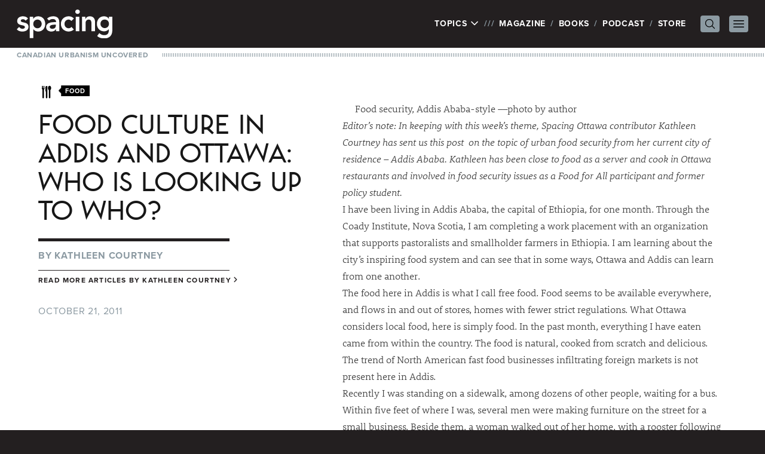

--- FILE ---
content_type: text/html; charset=UTF-8
request_url: https://spacing.ca/ottawa/2011/10/21/food-culture-in-addis-and-ottawa-who-is-looking-up-to-who/
body_size: 52245
content:
<!doctype html>
<html lang="en-US">
<head>
	<!-- Google tag (gtag.js) -->
	<script async src="https://www.googletagmanager.com/gtag/js?id=G-JXNDD538Y9"></script>
	<script>
		window.dataLayer = window.dataLayer || [];
		function gtag(){dataLayer.push(arguments);}
		gtag('js', new Date());

		gtag('config', 'G-JXNDD538Y9');
	</script>

	<link rel="stylesheet" href="https://use.typekit.net/idh2gnj.css">
	<meta charset="UTF-8">
	<meta name="viewport" content="width=device-width, initial-scale=1">
	<link rel="profile" href="https://gmpg.org/xfn/11">
	<title>Food culture in Addis and Ottawa: Who is looking up to who? - Spacing Ottawa | Spacing Ottawa</title>

	<meta name='robots' content='index, follow, max-image-preview:large, max-snippet:-1, max-video-preview:-1' />
	<style>img:is([sizes="auto" i], [sizes^="auto," i]) { contain-intrinsic-size: 3000px 1500px }</style>
	
	<!-- This site is optimized with the Yoast SEO plugin v26.5 - https://yoast.com/wordpress/plugins/seo/ -->
	<title>Food culture in Addis and Ottawa: Who is looking up to who? - Spacing Ottawa</title>
	<link rel="canonical" href="https://spacing.ca/ottawa/2011/10/21/food-culture-in-addis-and-ottawa-who-is-looking-up-to-who/" />
	<meta property="og:locale" content="en_US" />
	<meta property="og:type" content="article" />
	<meta property="og:title" content="Food culture in Addis and Ottawa: Who is looking up to who? - Spacing Ottawa" />
	<meta property="og:description" content="Editor&#8217;s note: In keeping with this week&#8217;s theme, Spacing Ottawa contributor Kathleen Courtney has sent us this post  on the topic of urban food security from her current city of residence – Addis Ababa. Kathleen has been close to food as a server and cook in Ottawa restaurants and involved in food security issues asContinue reading &quot;Food culture in Addis and Ottawa: Who is looking up to who?&quot;" />
	<meta property="og:url" content="https://spacing.ca/ottawa/2011/10/21/food-culture-in-addis-and-ottawa-who-is-looking-up-to-who/" />
	<meta property="og:site_name" content="Spacing Ottawa" />
	<meta property="article:published_time" content="2011-10-21T13:26:10+00:00" />
	<meta property="article:modified_time" content="2011-10-21T13:30:24+00:00" />
	<meta property="og:image" content="http://farm7.static.flickr.com/6217/6266506038_c9405f6b5c_z.jpg" />
	<meta name="author" content="Kathleen Courtney" />
	<meta name="twitter:card" content="summary_large_image" />
	<meta name="twitter:creator" content="@Spacing" />
	<meta name="twitter:site" content="@Spacing" />
	<meta name="twitter:label1" content="Written by" />
	<meta name="twitter:data1" content="Kathleen Courtney" />
	<meta name="twitter:label2" content="Est. reading time" />
	<meta name="twitter:data2" content="4 minutes" />
	<script type="application/ld+json" class="yoast-schema-graph">{"@context":"https://schema.org","@graph":[{"@type":"WebPage","@id":"https://spacing.ca/ottawa/2011/10/21/food-culture-in-addis-and-ottawa-who-is-looking-up-to-who/","url":"https://spacing.ca/ottawa/2011/10/21/food-culture-in-addis-and-ottawa-who-is-looking-up-to-who/","name":"Food culture in Addis and Ottawa: Who is looking up to who? - Spacing Ottawa","isPartOf":{"@id":"https://spacing.ca/ottawa/#website"},"primaryImageOfPage":{"@id":"https://spacing.ca/ottawa/2011/10/21/food-culture-in-addis-and-ottawa-who-is-looking-up-to-who/#primaryimage"},"image":{"@id":"https://spacing.ca/ottawa/2011/10/21/food-culture-in-addis-and-ottawa-who-is-looking-up-to-who/#primaryimage"},"thumbnailUrl":"http://farm7.static.flickr.com/6217/6266506038_c9405f6b5c_z.jpg","datePublished":"2011-10-21T13:26:10+00:00","dateModified":"2011-10-21T13:30:24+00:00","author":{"@id":"https://spacing.ca/ottawa/#/schema/person/6afab6cb7eb85b912758ec292d2e94ad"},"breadcrumb":{"@id":"https://spacing.ca/ottawa/2011/10/21/food-culture-in-addis-and-ottawa-who-is-looking-up-to-who/#breadcrumb"},"inLanguage":"en-US","potentialAction":[{"@type":"ReadAction","target":["https://spacing.ca/ottawa/2011/10/21/food-culture-in-addis-and-ottawa-who-is-looking-up-to-who/"]}]},{"@type":"ImageObject","inLanguage":"en-US","@id":"https://spacing.ca/ottawa/2011/10/21/food-culture-in-addis-and-ottawa-who-is-looking-up-to-who/#primaryimage","url":"http://farm7.static.flickr.com/6217/6266506038_c9405f6b5c_z.jpg","contentUrl":"http://farm7.static.flickr.com/6217/6266506038_c9405f6b5c_z.jpg"},{"@type":"BreadcrumbList","@id":"https://spacing.ca/ottawa/2011/10/21/food-culture-in-addis-and-ottawa-who-is-looking-up-to-who/#breadcrumb","itemListElement":[{"@type":"ListItem","position":1,"name":"Home","item":"https://spacing.ca/ottawa/"},{"@type":"ListItem","position":2,"name":"Food culture in Addis and Ottawa: Who is looking up to who?"}]},{"@type":"WebSite","@id":"https://spacing.ca/ottawa/#website","url":"https://spacing.ca/ottawa/","name":"Spacing Ottawa","description":"Canadian Urbanism Uncovered  |  Ottawa Architecture, Urban Design, Public Transit, City Hall, Parks, Walking, Bikes, Streetscape, History, Waterfront, Maps, Public Spaces","potentialAction":[{"@type":"SearchAction","target":{"@type":"EntryPoint","urlTemplate":"https://spacing.ca/ottawa/?s={search_term_string}"},"query-input":{"@type":"PropertyValueSpecification","valueRequired":true,"valueName":"search_term_string"}}],"inLanguage":"en-US"},{"@type":"Person","@id":"https://spacing.ca/ottawa/#/schema/person/6afab6cb7eb85b912758ec292d2e94ad","name":"Kathleen Courtney","image":{"@type":"ImageObject","inLanguage":"en-US","@id":"https://spacing.ca/ottawa/#/schema/person/image/","url":"https://secure.gravatar.com/avatar/ec73ae7edf0a16c3cc6ce58080747706?s=96&d=identicon&r=g","contentUrl":"https://secure.gravatar.com/avatar/ec73ae7edf0a16c3cc6ce58080747706?s=96&d=identicon&r=g","caption":"Kathleen Courtney"},"description":"Kathleen has been close to food as a server and cook in Ottawa restaurants and involved in food security issues as a Food for All participant and former policy student. Currently living in Ethiopia, she works with famine-affected pastoralists.","url":"https://spacing.ca/ottawa/author/kcourtney/"}]}</script>
	<!-- / Yoast SEO plugin. -->


<link rel="alternate" type="application/rss+xml" title="Spacing Ottawa &raquo; Feed" href="https://spacing.ca/ottawa/feed/" />
<link rel="alternate" type="application/rss+xml" title="Spacing Ottawa &raquo; Comments Feed" href="https://spacing.ca/ottawa/comments/feed/" />
<script id="wpp-js" src="https://spacing.ca/ottawa/wp-content/plugins/wordpress-popular-posts/assets/js/wpp.min.js?ver=7.3.6" data-sampling="0" data-sampling-rate="100" data-api-url="https://spacing.ca/ottawa/wp-json/wordpress-popular-posts" data-post-id="6987" data-token="2b8cc271b9" data-lang="0" data-debug="0"></script>
<script>
window._wpemojiSettings = {"baseUrl":"https:\/\/s.w.org\/images\/core\/emoji\/15.0.3\/72x72\/","ext":".png","svgUrl":"https:\/\/s.w.org\/images\/core\/emoji\/15.0.3\/svg\/","svgExt":".svg","source":{"concatemoji":"https:\/\/spacing.ca\/ottawa\/wp-includes\/js\/wp-emoji-release.min.js?ver=6.7.4"}};
/*! This file is auto-generated */
!function(i,n){var o,s,e;function c(e){try{var t={supportTests:e,timestamp:(new Date).valueOf()};sessionStorage.setItem(o,JSON.stringify(t))}catch(e){}}function p(e,t,n){e.clearRect(0,0,e.canvas.width,e.canvas.height),e.fillText(t,0,0);var t=new Uint32Array(e.getImageData(0,0,e.canvas.width,e.canvas.height).data),r=(e.clearRect(0,0,e.canvas.width,e.canvas.height),e.fillText(n,0,0),new Uint32Array(e.getImageData(0,0,e.canvas.width,e.canvas.height).data));return t.every(function(e,t){return e===r[t]})}function u(e,t,n){switch(t){case"flag":return n(e,"\ud83c\udff3\ufe0f\u200d\u26a7\ufe0f","\ud83c\udff3\ufe0f\u200b\u26a7\ufe0f")?!1:!n(e,"\ud83c\uddfa\ud83c\uddf3","\ud83c\uddfa\u200b\ud83c\uddf3")&&!n(e,"\ud83c\udff4\udb40\udc67\udb40\udc62\udb40\udc65\udb40\udc6e\udb40\udc67\udb40\udc7f","\ud83c\udff4\u200b\udb40\udc67\u200b\udb40\udc62\u200b\udb40\udc65\u200b\udb40\udc6e\u200b\udb40\udc67\u200b\udb40\udc7f");case"emoji":return!n(e,"\ud83d\udc26\u200d\u2b1b","\ud83d\udc26\u200b\u2b1b")}return!1}function f(e,t,n){var r="undefined"!=typeof WorkerGlobalScope&&self instanceof WorkerGlobalScope?new OffscreenCanvas(300,150):i.createElement("canvas"),a=r.getContext("2d",{willReadFrequently:!0}),o=(a.textBaseline="top",a.font="600 32px Arial",{});return e.forEach(function(e){o[e]=t(a,e,n)}),o}function t(e){var t=i.createElement("script");t.src=e,t.defer=!0,i.head.appendChild(t)}"undefined"!=typeof Promise&&(o="wpEmojiSettingsSupports",s=["flag","emoji"],n.supports={everything:!0,everythingExceptFlag:!0},e=new Promise(function(e){i.addEventListener("DOMContentLoaded",e,{once:!0})}),new Promise(function(t){var n=function(){try{var e=JSON.parse(sessionStorage.getItem(o));if("object"==typeof e&&"number"==typeof e.timestamp&&(new Date).valueOf()<e.timestamp+604800&&"object"==typeof e.supportTests)return e.supportTests}catch(e){}return null}();if(!n){if("undefined"!=typeof Worker&&"undefined"!=typeof OffscreenCanvas&&"undefined"!=typeof URL&&URL.createObjectURL&&"undefined"!=typeof Blob)try{var e="postMessage("+f.toString()+"("+[JSON.stringify(s),u.toString(),p.toString()].join(",")+"));",r=new Blob([e],{type:"text/javascript"}),a=new Worker(URL.createObjectURL(r),{name:"wpTestEmojiSupports"});return void(a.onmessage=function(e){c(n=e.data),a.terminate(),t(n)})}catch(e){}c(n=f(s,u,p))}t(n)}).then(function(e){for(var t in e)n.supports[t]=e[t],n.supports.everything=n.supports.everything&&n.supports[t],"flag"!==t&&(n.supports.everythingExceptFlag=n.supports.everythingExceptFlag&&n.supports[t]);n.supports.everythingExceptFlag=n.supports.everythingExceptFlag&&!n.supports.flag,n.DOMReady=!1,n.readyCallback=function(){n.DOMReady=!0}}).then(function(){return e}).then(function(){var e;n.supports.everything||(n.readyCallback(),(e=n.source||{}).concatemoji?t(e.concatemoji):e.wpemoji&&e.twemoji&&(t(e.twemoji),t(e.wpemoji)))}))}((window,document),window._wpemojiSettings);
</script>
<style id='wp-emoji-styles-inline-css'>

	img.wp-smiley, img.emoji {
		display: inline !important;
		border: none !important;
		box-shadow: none !important;
		height: 1em !important;
		width: 1em !important;
		margin: 0 0.07em !important;
		vertical-align: -0.1em !important;
		background: none !important;
		padding: 0 !important;
	}
</style>
<link rel='stylesheet' id='wp-block-library-css' href='https://spacing.ca/ottawa/wp-includes/css/dist/block-library/style.min.css?ver=6.7.4' media='all' />
<style id='global-styles-inline-css'>
:root{--wp--preset--aspect-ratio--square: 1;--wp--preset--aspect-ratio--4-3: 4/3;--wp--preset--aspect-ratio--3-4: 3/4;--wp--preset--aspect-ratio--3-2: 3/2;--wp--preset--aspect-ratio--2-3: 2/3;--wp--preset--aspect-ratio--16-9: 16/9;--wp--preset--aspect-ratio--9-16: 9/16;--wp--preset--color--black: #000000;--wp--preset--color--cyan-bluish-gray: #abb8c3;--wp--preset--color--white: #ffffff;--wp--preset--color--pale-pink: #f78da7;--wp--preset--color--vivid-red: #cf2e2e;--wp--preset--color--luminous-vivid-orange: #ff6900;--wp--preset--color--luminous-vivid-amber: #fcb900;--wp--preset--color--light-green-cyan: #7bdcb5;--wp--preset--color--vivid-green-cyan: #00d084;--wp--preset--color--pale-cyan-blue: #8ed1fc;--wp--preset--color--vivid-cyan-blue: #0693e3;--wp--preset--color--vivid-purple: #9b51e0;--wp--preset--color--background: #ffffff;--wp--preset--color--foreground: #231f20;--wp--preset--color--primary: #b91c1c;--wp--preset--color--secondary: #15803d;--wp--preset--color--tertiary: #0369a1;--wp--preset--gradient--vivid-cyan-blue-to-vivid-purple: linear-gradient(135deg,rgba(6,147,227,1) 0%,rgb(155,81,224) 100%);--wp--preset--gradient--light-green-cyan-to-vivid-green-cyan: linear-gradient(135deg,rgb(122,220,180) 0%,rgb(0,208,130) 100%);--wp--preset--gradient--luminous-vivid-amber-to-luminous-vivid-orange: linear-gradient(135deg,rgba(252,185,0,1) 0%,rgba(255,105,0,1) 100%);--wp--preset--gradient--luminous-vivid-orange-to-vivid-red: linear-gradient(135deg,rgba(255,105,0,1) 0%,rgb(207,46,46) 100%);--wp--preset--gradient--very-light-gray-to-cyan-bluish-gray: linear-gradient(135deg,rgb(238,238,238) 0%,rgb(169,184,195) 100%);--wp--preset--gradient--cool-to-warm-spectrum: linear-gradient(135deg,rgb(74,234,220) 0%,rgb(151,120,209) 20%,rgb(207,42,186) 40%,rgb(238,44,130) 60%,rgb(251,105,98) 80%,rgb(254,248,76) 100%);--wp--preset--gradient--blush-light-purple: linear-gradient(135deg,rgb(255,206,236) 0%,rgb(152,150,240) 100%);--wp--preset--gradient--blush-bordeaux: linear-gradient(135deg,rgb(254,205,165) 0%,rgb(254,45,45) 50%,rgb(107,0,62) 100%);--wp--preset--gradient--luminous-dusk: linear-gradient(135deg,rgb(255,203,112) 0%,rgb(199,81,192) 50%,rgb(65,88,208) 100%);--wp--preset--gradient--pale-ocean: linear-gradient(135deg,rgb(255,245,203) 0%,rgb(182,227,212) 50%,rgb(51,167,181) 100%);--wp--preset--gradient--electric-grass: linear-gradient(135deg,rgb(202,248,128) 0%,rgb(113,206,126) 100%);--wp--preset--gradient--midnight: linear-gradient(135deg,rgb(2,3,129) 0%,rgb(40,116,252) 100%);--wp--preset--font-size--small: 13px;--wp--preset--font-size--medium: 20px;--wp--preset--font-size--large: 36px;--wp--preset--font-size--x-large: 42px;--wp--preset--spacing--20: 0.44rem;--wp--preset--spacing--30: 0.67rem;--wp--preset--spacing--40: 1rem;--wp--preset--spacing--50: 1.5rem;--wp--preset--spacing--60: 2.25rem;--wp--preset--spacing--70: 3.38rem;--wp--preset--spacing--80: 5.06rem;--wp--preset--shadow--natural: 6px 6px 9px rgba(0, 0, 0, 0.2);--wp--preset--shadow--deep: 12px 12px 50px rgba(0, 0, 0, 0.4);--wp--preset--shadow--sharp: 6px 6px 0px rgba(0, 0, 0, 0.2);--wp--preset--shadow--outlined: 6px 6px 0px -3px rgba(255, 255, 255, 1), 6px 6px rgba(0, 0, 0, 1);--wp--preset--shadow--crisp: 6px 6px 0px rgba(0, 0, 0, 1);}:root { --wp--style--global--content-size: 40rem;--wp--style--global--wide-size: 60rem; }:where(body) { margin: 0; }.wp-site-blocks > .alignleft { float: left; margin-right: 2em; }.wp-site-blocks > .alignright { float: right; margin-left: 2em; }.wp-site-blocks > .aligncenter { justify-content: center; margin-left: auto; margin-right: auto; }:where(.is-layout-flex){gap: 0.5em;}:where(.is-layout-grid){gap: 0.5em;}.is-layout-flow > .alignleft{float: left;margin-inline-start: 0;margin-inline-end: 2em;}.is-layout-flow > .alignright{float: right;margin-inline-start: 2em;margin-inline-end: 0;}.is-layout-flow > .aligncenter{margin-left: auto !important;margin-right: auto !important;}.is-layout-constrained > .alignleft{float: left;margin-inline-start: 0;margin-inline-end: 2em;}.is-layout-constrained > .alignright{float: right;margin-inline-start: 2em;margin-inline-end: 0;}.is-layout-constrained > .aligncenter{margin-left: auto !important;margin-right: auto !important;}.is-layout-constrained > :where(:not(.alignleft):not(.alignright):not(.alignfull)){max-width: var(--wp--style--global--content-size);margin-left: auto !important;margin-right: auto !important;}.is-layout-constrained > .alignwide{max-width: var(--wp--style--global--wide-size);}body .is-layout-flex{display: flex;}.is-layout-flex{flex-wrap: wrap;align-items: center;}.is-layout-flex > :is(*, div){margin: 0;}body .is-layout-grid{display: grid;}.is-layout-grid > :is(*, div){margin: 0;}body{padding-top: 0px;padding-right: 0px;padding-bottom: 0px;padding-left: 0px;}a:where(:not(.wp-element-button)){text-decoration: underline;}:root :where(.wp-element-button, .wp-block-button__link){background-color: #32373c;border-width: 0;color: #fff;font-family: inherit;font-size: inherit;line-height: inherit;padding: calc(0.667em + 2px) calc(1.333em + 2px);text-decoration: none;}.has-black-color{color: var(--wp--preset--color--black) !important;}.has-cyan-bluish-gray-color{color: var(--wp--preset--color--cyan-bluish-gray) !important;}.has-white-color{color: var(--wp--preset--color--white) !important;}.has-pale-pink-color{color: var(--wp--preset--color--pale-pink) !important;}.has-vivid-red-color{color: var(--wp--preset--color--vivid-red) !important;}.has-luminous-vivid-orange-color{color: var(--wp--preset--color--luminous-vivid-orange) !important;}.has-luminous-vivid-amber-color{color: var(--wp--preset--color--luminous-vivid-amber) !important;}.has-light-green-cyan-color{color: var(--wp--preset--color--light-green-cyan) !important;}.has-vivid-green-cyan-color{color: var(--wp--preset--color--vivid-green-cyan) !important;}.has-pale-cyan-blue-color{color: var(--wp--preset--color--pale-cyan-blue) !important;}.has-vivid-cyan-blue-color{color: var(--wp--preset--color--vivid-cyan-blue) !important;}.has-vivid-purple-color{color: var(--wp--preset--color--vivid-purple) !important;}.has-background-color{color: var(--wp--preset--color--background) !important;}.has-foreground-color{color: var(--wp--preset--color--foreground) !important;}.has-primary-color{color: var(--wp--preset--color--primary) !important;}.has-secondary-color{color: var(--wp--preset--color--secondary) !important;}.has-tertiary-color{color: var(--wp--preset--color--tertiary) !important;}.has-black-background-color{background-color: var(--wp--preset--color--black) !important;}.has-cyan-bluish-gray-background-color{background-color: var(--wp--preset--color--cyan-bluish-gray) !important;}.has-white-background-color{background-color: var(--wp--preset--color--white) !important;}.has-pale-pink-background-color{background-color: var(--wp--preset--color--pale-pink) !important;}.has-vivid-red-background-color{background-color: var(--wp--preset--color--vivid-red) !important;}.has-luminous-vivid-orange-background-color{background-color: var(--wp--preset--color--luminous-vivid-orange) !important;}.has-luminous-vivid-amber-background-color{background-color: var(--wp--preset--color--luminous-vivid-amber) !important;}.has-light-green-cyan-background-color{background-color: var(--wp--preset--color--light-green-cyan) !important;}.has-vivid-green-cyan-background-color{background-color: var(--wp--preset--color--vivid-green-cyan) !important;}.has-pale-cyan-blue-background-color{background-color: var(--wp--preset--color--pale-cyan-blue) !important;}.has-vivid-cyan-blue-background-color{background-color: var(--wp--preset--color--vivid-cyan-blue) !important;}.has-vivid-purple-background-color{background-color: var(--wp--preset--color--vivid-purple) !important;}.has-background-background-color{background-color: var(--wp--preset--color--background) !important;}.has-foreground-background-color{background-color: var(--wp--preset--color--foreground) !important;}.has-primary-background-color{background-color: var(--wp--preset--color--primary) !important;}.has-secondary-background-color{background-color: var(--wp--preset--color--secondary) !important;}.has-tertiary-background-color{background-color: var(--wp--preset--color--tertiary) !important;}.has-black-border-color{border-color: var(--wp--preset--color--black) !important;}.has-cyan-bluish-gray-border-color{border-color: var(--wp--preset--color--cyan-bluish-gray) !important;}.has-white-border-color{border-color: var(--wp--preset--color--white) !important;}.has-pale-pink-border-color{border-color: var(--wp--preset--color--pale-pink) !important;}.has-vivid-red-border-color{border-color: var(--wp--preset--color--vivid-red) !important;}.has-luminous-vivid-orange-border-color{border-color: var(--wp--preset--color--luminous-vivid-orange) !important;}.has-luminous-vivid-amber-border-color{border-color: var(--wp--preset--color--luminous-vivid-amber) !important;}.has-light-green-cyan-border-color{border-color: var(--wp--preset--color--light-green-cyan) !important;}.has-vivid-green-cyan-border-color{border-color: var(--wp--preset--color--vivid-green-cyan) !important;}.has-pale-cyan-blue-border-color{border-color: var(--wp--preset--color--pale-cyan-blue) !important;}.has-vivid-cyan-blue-border-color{border-color: var(--wp--preset--color--vivid-cyan-blue) !important;}.has-vivid-purple-border-color{border-color: var(--wp--preset--color--vivid-purple) !important;}.has-background-border-color{border-color: var(--wp--preset--color--background) !important;}.has-foreground-border-color{border-color: var(--wp--preset--color--foreground) !important;}.has-primary-border-color{border-color: var(--wp--preset--color--primary) !important;}.has-secondary-border-color{border-color: var(--wp--preset--color--secondary) !important;}.has-tertiary-border-color{border-color: var(--wp--preset--color--tertiary) !important;}.has-vivid-cyan-blue-to-vivid-purple-gradient-background{background: var(--wp--preset--gradient--vivid-cyan-blue-to-vivid-purple) !important;}.has-light-green-cyan-to-vivid-green-cyan-gradient-background{background: var(--wp--preset--gradient--light-green-cyan-to-vivid-green-cyan) !important;}.has-luminous-vivid-amber-to-luminous-vivid-orange-gradient-background{background: var(--wp--preset--gradient--luminous-vivid-amber-to-luminous-vivid-orange) !important;}.has-luminous-vivid-orange-to-vivid-red-gradient-background{background: var(--wp--preset--gradient--luminous-vivid-orange-to-vivid-red) !important;}.has-very-light-gray-to-cyan-bluish-gray-gradient-background{background: var(--wp--preset--gradient--very-light-gray-to-cyan-bluish-gray) !important;}.has-cool-to-warm-spectrum-gradient-background{background: var(--wp--preset--gradient--cool-to-warm-spectrum) !important;}.has-blush-light-purple-gradient-background{background: var(--wp--preset--gradient--blush-light-purple) !important;}.has-blush-bordeaux-gradient-background{background: var(--wp--preset--gradient--blush-bordeaux) !important;}.has-luminous-dusk-gradient-background{background: var(--wp--preset--gradient--luminous-dusk) !important;}.has-pale-ocean-gradient-background{background: var(--wp--preset--gradient--pale-ocean) !important;}.has-electric-grass-gradient-background{background: var(--wp--preset--gradient--electric-grass) !important;}.has-midnight-gradient-background{background: var(--wp--preset--gradient--midnight) !important;}.has-small-font-size{font-size: var(--wp--preset--font-size--small) !important;}.has-medium-font-size{font-size: var(--wp--preset--font-size--medium) !important;}.has-large-font-size{font-size: var(--wp--preset--font-size--large) !important;}.has-x-large-font-size{font-size: var(--wp--preset--font-size--x-large) !important;}
:where(.wp-block-post-template.is-layout-flex){gap: 1.25em;}:where(.wp-block-post-template.is-layout-grid){gap: 1.25em;}
:where(.wp-block-columns.is-layout-flex){gap: 2em;}:where(.wp-block-columns.is-layout-grid){gap: 2em;}
:root :where(.wp-block-pullquote){font-size: 1.5em;line-height: 1.6;}
</style>
<link rel='stylesheet' id='spacing-2023-style-css' href='https://spacing.ca/ottawa/wp-content/themes/spacing-2023/style.css?ver=sriavp' media='all' />
<link rel='stylesheet' id='fancybox.css-css' href='https://spacing.ca/ottawa/wp-content/themes/spacing-2023/js/fancybox/jquery.fancybox.css?ver=2.1.4' media='all' />
<script src="https://spacing.ca/ottawa/wp-includes/js/jquery/jquery.min.js?ver=3.7.1" id="jquery-core-js"></script>
<script src="https://spacing.ca/ottawa/wp-includes/js/jquery/jquery-migrate.min.js?ver=3.4.1" id="jquery-migrate-js"></script>
<link rel="https://api.w.org/" href="https://spacing.ca/ottawa/wp-json/" /><link rel="alternate" title="JSON" type="application/json" href="https://spacing.ca/ottawa/wp-json/wp/v2/posts/6987" /><link rel="EditURI" type="application/rsd+xml" title="RSD" href="https://spacing.ca/ottawa/xmlrpc.php?rsd" />
<meta name="generator" content="WordPress 6.7.4" />
<link rel='shortlink' href='https://spacing.ca/ottawa/?p=6987' />
<link rel="alternate" title="oEmbed (JSON)" type="application/json+oembed" href="https://spacing.ca/ottawa/wp-json/oembed/1.0/embed?url=https%3A%2F%2Fspacing.ca%2Fottawa%2F2011%2F10%2F21%2Ffood-culture-in-addis-and-ottawa-who-is-looking-up-to-who%2F" />
<link rel="alternate" title="oEmbed (XML)" type="text/xml+oembed" href="https://spacing.ca/ottawa/wp-json/oembed/1.0/embed?url=https%3A%2F%2Fspacing.ca%2Fottawa%2F2011%2F10%2F21%2Ffood-culture-in-addis-and-ottawa-who-is-looking-up-to-who%2F&#038;format=xml" />
            <style id="wpp-loading-animation-styles">@-webkit-keyframes bgslide{from{background-position-x:0}to{background-position-x:-200%}}@keyframes bgslide{from{background-position-x:0}to{background-position-x:-200%}}.wpp-widget-block-placeholder,.wpp-shortcode-placeholder{margin:0 auto;width:60px;height:3px;background:#dd3737;background:linear-gradient(90deg,#dd3737 0%,#571313 10%,#dd3737 100%);background-size:200% auto;border-radius:3px;-webkit-animation:bgslide 1s infinite linear;animation:bgslide 1s infinite linear}</style>
            
	
	<script type='text/javascript'>
		var googletag = googletag || {};
		googletag.cmd = googletag.cmd || [];
		(function() {
			var gads = document.createElement('script');
			gads.async = true;
			gads.type = 'text/javascript';
			var useSSL = 'https:' == document.location.protocol;
			gads.src = (useSSL ? 'https:' : 'http:') +
				'//www.googletagservices.com/tag/js/gpt.js';
			var node = document.getElementsByTagName('script')[0];
			node.parentNode.insertBefore(gads, node);
		})();
	</script>

	<script type='text/javascript'>
		googletag.cmd.push(function() {

						googletag.defineSlot('/169339791/Spacing_Ottawa_ATF_Header_728x90', [728, 90], 'div-gpt-ad-1360384071231-13').addService(googletag.pubads());
			googletag.defineSlot('/169339791/Spacing_Ottawa_ATF_Sidebar_300x250', [300, 250], 'div-gpt-ad-1360384071231-14').addService(googletag.pubads());
			googletag.defineSlot('/169339791/Spacing_Ottawa_BTF_Footer_728x90', [728, 90], 'div-gpt-ad-1360384071231-15').addService(googletag.pubads());
					
			googletag.pubads().enableSingleRequest();
			googletag.enableServices();
		});
	</script>

	
	<!-- Facebook Pixel Code -->
	<script>
		!function(f,b,e,v,n,t,s){if(f.fbq)return;n=f.fbq=function(){n.callMethod?
			n.callMethod.apply(n,arguments):n.queue.push(arguments)};if(!f._fbq)f._fbq=n;
			n.push=n;n.loaded=!0;n.version='2.0';n.queue=[];t=b.createElement(e);t.async=!0;
			t.src=v;s=b.getElementsByTagName(e)[0];s.parentNode.insertBefore(t,s)}(window,
			document,'script','//connect.facebook.net/en_US/fbevents.js');

		fbq('init', '973484326058356');
		fbq('track', "PageView");</script>
	<!-- End Facebook Pixel Code -->
</head>

<body class="post-template-default single single-post postid-6987 single-format-standard wp-embed-responsive">
	<noscript><img height="1" width="1" style="display:none" src="https://www.facebook.com/tr?id=973484326058356&ev=PageView&noscript=1" /></noscript>


<div id="page">
	<a href="#content" class="sr-only">Skip to content</a>

	
<header id="masthead" class="bg-white">

	<div class="relative bg-foreground px-7 py-4 text-white">
		<div class="mx-auto flex max-w-7xl items-center justify-between">
			<div class="flex-none">
									<p><a href="/" rel="home"><img src="https://spacing.ca/ottawa/wp-content/themes/spacing-2023/graphics/spacing.svg" width="160" height="47.69" alt="Spacing" class="h-auto w-28 xs:w-40" /></a></p>
								</div>

			<nav class="flex items-center" id="site-navigation" aria-label="Main Navigation" x-popover:group>
				<ul>
					<li class="flex">
						<div x-data x-popover>
							<button x-popover:button type="button" class="uppercase tracking-wider">
								Topics
								<svg xmlns="http://www.w3.org/2000/svg" fill="none" viewBox="0 0 24 24" stroke-width="2.5" stroke="currentColor" class="mb-0.5 inline-block h-4 w-4 transition-transform" x-bind:class="{ 'rotate-180': $popover.isOpen }">
									<path stroke-linecap="round" stroke-linejoin="round" d="M19.5 8.25l-7.5 7.5-7.5-7.5" />
								</svg>
							</button>

							<div
								x-popover:panel
								x-cloak
								x-transition:enter="transition ease-out duration-200"
								x-transition:enter-start="opacity-0 -translate-y-1"
								x-transition:enter-end="opacity-100 translate-y-0"
								x-transition:leave="transition ease-in duration-150"
								x-transition:leave-start="opacity-100 translate-y-0"
								x-transition:leave-end="opacity-0 -translate-y-1"
								class="absolute left-0 top-full z-20 mt-1 w-full bg-white px-7 pb-4 pt-2 text-foreground shadow-lg"
							>
								<ul id="site-topics">
																			<li class="">
											<a href="https://spacing.ca/national/10th-anniversary/">
												10th Anniversary											</a>
										</li>
																				<li class="">
											<a href="https://spacing.ca/national/architecture/">
												Architecture											</a>
										</li>
																				<li class="">
											<a href="https://spacing.ca/national/bikes/">
												Bikes											</a>
										</li>
																				<li class="">
											<a href="https://spacing.ca/national/cities-for-people/">
												Cities For People											</a>
										</li>
																				<li class="">
											<a href="https://spacing.ca/national/civic-engagement/">
												Civic Engagement											</a>
										</li>
																				<li class="">
											<a href="https://spacing.ca/national/communication/">
												Communication											</a>
										</li>
																				<li class="">
											<a href="https://spacing.ca/national/community/">
												Community											</a>
										</li>
																				<li class="">
											<a href="https://spacing.ca/national/culture/">
												Culture											</a>
										</li>
																				<li class="">
											<a href="https://spacing.ca/national/curiosities/">
												Curiosities											</a>
										</li>
																				<li class="">
											<a href="https://spacing.ca/national/events/">
												Events											</a>
										</li>
																				<li class="">
											<a href="https://spacing.ca/national/features/">
												Features											</a>
										</li>
																				<li class="">
											<a href="https://spacing.ca/national/film-video/">
												Film &amp; Video											</a>
										</li>
																				<li class="">
											<a href="https://spacing.ca/national/food/">
												Food											</a>
										</li>
																				<li class="">
											<a href="https://spacing.ca/national/green-space/">
												Green Space											</a>
										</li>
																				<li class="">
											<a href="https://spacing.ca/national/headlines/">
												Headlines											</a>
										</li>
																				<li class="">
											<a href="https://spacing.ca/national/history/">
												History											</a>
										</li>
																				<li class="">
											<a href="https://spacing.ca/national/housing/">
												Housing											</a>
										</li>
																				<li class="">
											<a href="https://spacing.ca/national/infrastructure/">
												Infrastructure											</a>
										</li>
																				<li class="">
											<a href="https://spacing.ca/national/maps/">
												Maps											</a>
										</li>
																				<li class="">
											<a href="https://spacing.ca/national/media/">
												Media											</a>
										</li>
																				<li class="">
											<a href="https://spacing.ca/national/neighbourhoods/">
												Neighbourhoods											</a>
										</li>
																				<li class="">
											<a href="https://spacing.ca/national/pandemic/">
												Pandemic											</a>
										</li>
																				<li class="">
											<a href="https://spacing.ca/national/parks/">
												Parks											</a>
										</li>
																				<li class="">
											<a href="https://spacing.ca/national/photos/">
												Photos											</a>
										</li>
																				<li class="">
											<a href="https://spacing.ca/national/podcast/">
												Podcast											</a>
										</li>
																				<li class="">
											<a href="https://spacing.ca/national/politics/">
												Politics											</a>
										</li>
																				<li class="">
											<a href="https://spacing.ca/national/services/">
												Services											</a>
										</li>
																				<li class="">
											<a href="https://spacing.ca/national/spacing/">
												Spacing											</a>
										</li>
																				<li class="">
											<a href="https://spacing.ca/national/spacing-films/">
												Spacing Films											</a>
										</li>
																				<li class="">
											<a href="https://spacing.ca/national/streetscape/">
												Streetscape											</a>
										</li>
																				<li class="">
											<a href="https://spacing.ca/national/traffic/">
												Traffic											</a>
										</li>
																				<li class="">
											<a href="https://spacing.ca/national/transit/">
												Transit											</a>
										</li>
																				<li class="">
											<a href="https://spacing.ca/national/urban-design/">
												Urban Design											</a>
										</li>
																				<li class="">
											<a href="https://spacing.ca/national/walking/">
												Walking											</a>
										</li>
																				<li class="">
											<a href="https://spacing.ca/national/waterfront/">
												Waterfront											</a>
										</li>
																		</ul>

							</div>
						</div>
					</li>
					<li class="hidden md:block"><a href="/magazine/">Magazine</a></li>
					<li class="hidden md:block"><a href="/books/">Books</a></li>
					<li class="hidden md:block"><a href="/podcast/">Podcast</a></li>
					<li class="hidden md:block"><a href="https://spacingstore.ca/">Store</a></li>
				</ul>

				<div x-data x-popover class="xs:relative">
					<button x-popover:button @click="$nextTick(() => { $refs.search.focus(); })" class="ml-4 block rounded bg-grey px-1 py-0.5 text-black md:ml-6">
						<span class="sr-only">Search Menu</span>

						<svg xmlns="http://www.w3.org/2000/svg" fill="none" viewBox="0 0 24 24" stroke-width="1.5" stroke="currentColor" class="h-6 w-6 p-0.5" x-bind:class="{ 'hidden': $popover.isOpen }">
							<path stroke-linecap="round" stroke-linejoin="round" d="M21 21l-5.197-5.197m0 0A7.5 7.5 0 105.196 5.196a7.5 7.5 0 0010.607 10.607z" />
						</svg>

						<svg xmlns="http://www.w3.org/2000/svg" fill="none" viewBox="0 0 24 24" stroke-width="1.5" stroke="currentColor" class="hidden h-6 w-6" x-bind:class="{ 'hidden': !$popover.isOpen }">
							<path stroke-linecap="round" stroke-linejoin="round" d="M6 18L18 6M6 6l12 12" />
						</svg>
					</button>

					<div
						x-popover:panel
						x-transition:enter="transition ease-out duration-200"
						x-transition:enter-start="opacity-0 -translate-y-1 xs:translate-y-1"
						x-transition:enter-end="opacity-100 translate-y-0"
						x-transition:leave="transition ease-in duration-150"
						x-transition:leave-start="opacity-100 translate-y-0"
						x-transition:leave-end="opacity-0 -translate-y-1 xs:translate-y-1"
						class="absolute left-0 top-full z-20 mt-1 w-full bg-white p-2 px-7 pb-6 pt-4 shadow-lg outline-0 ring-1 ring-gray-900/5 xs:left-auto xs:right-0 xs:mt-3 xs:w-auto xs:rounded-lg xs:p-2 xs:text-right"
						x-cloak
					>

						<form role="search" method="get" class="flex gap-x-2 text-foreground" action="https://spacing.ca/ottawa">
							<label class="w-3/4 xs:w-64">
								<span class="sr-only">Search for:</span>
								<input type="text" class="w-full px-2 py-1.5 text-sm" placeholder="Search" value="" name="s" x-ref="search" />
							</label>
							<input type="submit" class="block w-1/4 bg-foreground px-2 py-1.5 text-sm font-bold uppercase tracking-wider text-white xs:w-auto" value="Search" />
						</form>
					</div>
				</div>

				<div x-data x-popover class="xs:relative">
					<button x-popover:button class="ml-4 block rounded bg-grey px-1 py-0.5 text-black">
						<span class="sr-only">Primary Menu</span>

						<svg xmlns="http://www.w3.org/2000/svg" fill="none" viewBox="0 0 24 24" stroke-width="1.5" stroke="currentColor" class="h-6 w-6" x-bind:class="{ 'hidden': $popover.isOpen }">
							<path stroke-linecap="round" stroke-linejoin="round" d="M3.75 6.75h16.5M3.75 12h16.5m-16.5 5.25h16.5" />
						</svg>

						<svg xmlns="http://www.w3.org/2000/svg" fill="none" viewBox="0 0 24 24" stroke-width="1.5" stroke="currentColor" class="hidden h-6 w-6" x-bind:class="{ 'hidden': !$popover.isOpen }">
							<path stroke-linecap="round" stroke-linejoin="round" d="M6 18L18 6M6 6l12 12" />
						</svg>

					</button>

					<div
						x-popover:panel
						x-transition:enter="transition ease-out duration-200"
						x-transition:enter-start="opacity-0 -translate-y-1 xs:translate-y-1"
						x-transition:enter-end="opacity-100 translate-y-0"
						x-transition:leave="transition ease-in duration-150"
						x-transition:leave-start="opacity-100 translate-y-0"
						x-transition:leave-end="opacity-0 -translate-y-1 xs:translate-y-1"
						class="absolute left-0 top-full z-20 mt-1 w-full bg-white p-2 px-7 pb-6 pt-4 shadow-lg outline-0 ring-1 ring-gray-900/5 xs:left-auto xs:right-0 xs:mt-3 xs:w-auto xs:rounded-lg xs:p-2 xs:text-right"
						x-cloak
					>

													<a
								href="/magazine/"
								class="block w-full whitespace-nowrap py-0.5 text-sm font-bold uppercase tracking-wider transition-colors xs:clear-both xs:rounded-md xs:px-2 xs:hover:bg-grey/10 md:hidden text-foreground"
							>
								Magazine							</a>
														<a
								href="/books/"
								class="block w-full whitespace-nowrap py-0.5 text-sm font-bold uppercase tracking-wider transition-colors xs:clear-both xs:rounded-md xs:px-2 xs:hover:bg-grey/10 md:hidden text-foreground"
							>
								Books							</a>
														<a
								href="/podcast/"
								class="block w-full whitespace-nowrap py-0.5 text-sm font-bold uppercase tracking-wider transition-colors xs:clear-both xs:rounded-md xs:px-2 xs:hover:bg-grey/10 md:hidden text-foreground"
							>
								Podcast							</a>
														<a
								href="https://spacingstore.ca/"
								class="block w-full whitespace-nowrap py-0.5 text-sm font-bold uppercase tracking-wider transition-colors xs:clear-both xs:rounded-md xs:px-2 xs:hover:bg-grey/10 md:hidden text-foreground"
							>
								Store							</a>
															<hr class="xs:float-right my-2 xs:mr-2 w-8 border-t-2 border-foreground block md:hidden" />
															<a
								href="/toronto/"
								class="block w-full whitespace-nowrap py-0.5 text-sm font-bold uppercase tracking-wider transition-colors xs:clear-both xs:rounded-md xs:px-2 xs:hover:bg-grey/10 text-foreground"
							>
								Toronto							</a>
														<a
								href="/vancouver/"
								class="block w-full whitespace-nowrap py-0.5 text-sm font-bold uppercase tracking-wider transition-colors xs:clear-both xs:rounded-md xs:px-2 xs:hover:bg-grey/10 text-foreground"
							>
								Vancouver							</a>
															<hr class="xs:float-right my-2 xs:mr-2 w-8 border-t-2 border-foreground" />
															<a
								href="/customer-service/"
								class="block w-full whitespace-nowrap py-0.5 text-sm font-bold uppercase tracking-wider transition-colors xs:clear-both xs:rounded-md xs:px-2 xs:hover:bg-grey/10 text-grey"
							>
								Customer Service							</a>
														<a
								href="/about/"
								class="block w-full whitespace-nowrap py-0.5 text-sm font-bold uppercase tracking-wider transition-colors xs:clear-both xs:rounded-md xs:px-2 xs:hover:bg-grey/10 text-grey"
							>
								About							</a>
														<a
								href="/contact/"
								class="block w-full whitespace-nowrap py-0.5 text-sm font-bold uppercase tracking-wider transition-colors xs:clear-both xs:rounded-md xs:px-2 xs:hover:bg-grey/10 text-grey"
							>
								Contact							</a>
															<hr class="xs:float-right my-2 xs:mr-2 w-8 border-t-2 border-foreground" />
															<a
								href="/"
								class="block w-full whitespace-nowrap py-0.5 text-sm font-bold uppercase tracking-wider transition-colors xs:clear-both xs:rounded-md xs:px-2 xs:hover:bg-grey/10 text-grey"
							>
								Login							</a>
												</div>
				</div>
			</nav><!-- #site-navigation -->
		</div>
	</div>

	<div class="overflow-hidden px-7">
		<div class="mx-auto flex max-w-7xl items-center text-xs font-bold uppercase tracking-wider text-grey">
			<p class="z-10 flex-none bg-white py-1 pr-6">Canadian Urbanism Uncovered</p>

			<div class="spacing-lines h-1.5 grow"></div>
		</div>
	</div>
</header><!-- #masthead -->

	<div id="content" class="bg-background">

	<section id="primary" class="px-7">
		<main id="main" class="mx-auto max-w-6xl pb-16 pt-8">

			
				<div class="spacing-lines-lg pb-12">
					<article id="post-6987" class="mx-auto max-w-[40rem] lg:max-w-none lg:flex lg:gap-x-8 lg:items-start post-6987 post type-post status-publish format-standard hentry category-food tag-addis tag-addis-ababa tag-author tag-butcher tag-car-less tag-coady-institute tag-cob tag-editor tag-ethiopia tag-fewer-food-deserts tag-food-2 tag-food-access tag-food-businesses tag-food-choices tag-food-culture tag-food-outlet-locations tag-food-outlets tag-food-services tag-food-system tag-free-food tag-healthier-food tag-healthy-food-consumption-increases tag-kathleen-courtney tag-local-food tag-local-food-procurement tag-nova tag-nova-scotia tag-other-cities tag-ottawa tag-street-food tag-toiletries-or-hardware tag-united-nations tag-urban-food-security tag-wholesome-food-culture">

						<header class="entry-header lg:w-[44%]">
							<div class="mb-3 text-xs font-bold uppercase tracking-widest">
								
		<a href="https://spacing.ca/ottawa/food/" class="category-flag z-10 relative">
			<span class="category-icon food"></span>
			<span class="category-name">Food</span>
		</a>

									</div>

							<h1 class="entry-title">Food culture in Addis and Ottawa: Who is looking up to who?</h1>
							<div class="border-b border-t-[5px] border-foreground py-3 lg:max-w-xs">
								
								<span class="relative z-10 block font-bold uppercase tracking-wider text-grey">By <a class="url fn n" href="https://spacing.ca/ottawa/author/kcourtney/" rel="author">Kathleen Courtney</a></span>
							</div>

							<p class="relative mt-2 font-sans text-xs font-bold uppercase tracking-widest">Read more articles by <a class="url fn n absolute-before" href="https://spacing.ca/ottawa/author/kcourtney/" rel="author">Kathleen Courtney<svg xmlns="http://www.w3.org/2000/svg" fill="none" viewBox="0 0 24 24" stroke-width="2.5" stroke="currentColor" class="-mt-[0.1875rem] ml-[0.0625rem] inline-block h-3 w-3"><path stroke-linecap="round" stroke-linejoin="round" d="M8.25 4.5l7.5 7.5-7.5 7.5" /></svg></a></p>

							<p class="mt-8 uppercase tracking-wider text-grey"><a href="https://spacing.ca/ottawa/2011/10/21/food-culture-in-addis-and-ottawa-who-is-looking-up-to-who/" rel="bookmark"><time class="published" datetime="2011-10-21T09:26:10-04:00">October 21, 2011</time><time class="updated hidden" datetime="2011-10-21T09:30:24-04:00">October 21, 2011</time></a></p>
						</header><!-- .entry-header -->

						<div class="mt-12 lg:mt-0 lg:w-[56%]">
							
							<div class="entry-content mt-8 prose prose-neutral font-serif prose-headings:font-sans max-w-none prose-a:text-primary bg-background">
								<figure style="width: 599px" class="wp-caption alignnone"><img fetchpriority="high" decoding="async" src="http://farm7.static.flickr.com/6217/6266506038_c9405f6b5c_z.jpg" alt="" width="599" height="449" /><figcaption class="wp-caption-text">Food security, Addis Ababa-style ––photo by author</figcaption></figure>
<p><em>Editor&#8217;s note: In keeping with this week&#8217;s theme, Spacing Ottawa contributor Kathleen Courtney has sent us this post  on the topic of urban food security from her current city of residence – Addis Ababa. Kathleen has been close to food as a server and cook in Ottawa  restaurants and involved in food security issues as a Food for All  participant and former policy student.<br />
</em></p>
<p>I have been living in Addis Ababa, the capital of Ethiopia, for one month. Through the Coady Institute, Nova Scotia, I am completing a work placement with an organization that supports pastoralists and smallholder farmers in Ethiopia. I am learning about the city’s inspiring food system and can see that in some ways, Ottawa and Addis can learn from one another.<em> </em></p>
<p>The food here in Addis is what I call free food. Food seems to be available everywhere, and flows in and out of stores, homes with fewer strict regulations. What Ottawa considers local food, here is simply food. In the past month, everything I have eaten came from within the country. The food is natural, cooked from scratch and delicious. The trend of North American fast food businesses infiltrating foreign markets is not present here in Addis.</p>
<p>Recently I was standing on a sidewalk, among dozens of other people, waiting for a bus. Within five feet of where I was, several men were making furniture on the street for a small business. Beside them, a woman walked out of her home, with a rooster following her, and dumped out a pot of cooking water. In my residential neighbourhood it is obvious that livestock are part of urban life. Herders at times walk through with goats or sheep for sale, roosters are everywhere and butchers do house calls. Zoning laws do not restrict these types of activities in the city’s neighbourhoods.</p>
<p>Food outlets are also all over the city. My small neighbourhood, which is away from a busy road, has several. Addis’ free food seems to allow for the sale of food anywhere.  It is normal to see stores that predominantly sell toiletries or hardware with boxes of potatoes and tomatoes for shoppers to pick up. It is common to see corn on the cob being roasted over a small fire on the street and typical convenience stores selling bulk rice, beans, eggs and produce. In many cases, meat is free food as well, especially when sold off the carcass in butcher shops, with no pre-packaging or plastic involved.</p>
<p>Enjoying the food culture in Addis is a novelty for me, but the city is far from being all rosy. Ethiopia sits at the low end of the United Nations’ Human Development Index, with a rating of 157 out of 169 countries, and this is blatantly obvious. While the economy is growing at a fast rate, it still plays a very small role in the global market. Interestingly, in its undeveloped state, Addis has a number of qualities many of us in developed Ottawa are after: fewer food deserts, street food minus the deep fryer, increased availability of local food, urban livestock and hen keeping and local food procurement at food services. All of this boils down to the issue of accessibility.</p>
<p>Studies show that one’s physical location in the city relates to his or her food choices. In neighbourhoods with food outlets that sell healthier food, even in low-income areas, individuals’ healthy food consumption increases. It’s simple, we are likely to eat what’s around us. In changing the landscape in Ottawa to include healthier, free food we are all better off.</p>
<p>While everyone in Ottawa benefits from a more accessible, wholesome food culture, and I’d like to emphasize that our point of reference regarding ease of access is unequal. A car-less new Canadian living on Rochester Street does not have the same degree of food access or knowledge of food outlet locations as a long-time Ottawa resident living in the middle of the Byward Market. Better access to food changes things significantly, in some cases, for persons with mental or physical disabilities, single parents, seniors, individuals working two or three jobs and stressed students.</p>
<p>A shift to a more food-friendly city in the ways described here &#8211; and by other Spacing posts <em>– </em>increases Ottawa’s physical accessibility standards in a huge way. Rather than a portion of Ottawa residents having to seek help or compromise his or her standards by choosing less healthy foods that may be closer to home, we foster a universal design.</p>
<p>Addis’ &#8220;keeping-it-real&#8221;, as great as it is, has to do with many factors including an unstable agriculture market and low levels of development. Still, this city, characterized as being behind Ottawa on a scale of developement is actually ahead of us in many ways.</p>
							</div><!-- .entry-content -->
						</div>

					</article><!-- #post-${ID} -->
				</div>

									<div class="spacing-lines-lg pb-8">
						<h2 class="mt-5 font-subway text-4xl uppercase tracking-widest">Recommended <span class="hidden xs:inline">for You</span></h2>

						<div class='yarpp yarpp-related yarpp-related-website yarpp-related-none yarpp-template-yarpp-template-related-posts'>
</div>
					</div>
				
				
		</main><!-- #main -->
	</section><!-- #primary -->


	</div><!-- #content -->

	
<footer id="colophon" class="bg-foreground px-7 pb-6 pt-3 text-white">

	<div class="mx-auto max-w-4xl sm:flex sm:justify-between sm:gap-x-24">
		<div class="flex items-center justify-between gap-x-4 sm:block sm:flex-none">
							<p class="w-1/2 sm:w-auto"><a href="/" rel="home"><img src="https://spacing.ca/ottawa/wp-content/themes/spacing-2023/graphics/spacing.svg" width="128" height="38" alt="Spacing" class="h-auto w-28 xs:w-32" /></a></p>
				
			<ul class="mt-0 flex w-1/2 gap-x-2.5 sm:mt-6 sm:w-auto">
				<li>
					<a href="https://twitter.com/Spacing" class="block h-5 w-5 transition-opacity hover:opacity-80">
						<img src="https://spacing.ca/ottawa/wp-content/themes/spacing-2023/graphics/twitter.svg" width="16" height="16" alt="Twitter" class="mx-auto block h-5 w-auto" />
					</a>
				</li>
				<li>
					<a href="https://www.facebook.com/SpacingMagazine/" class="block h-5 w-5 transition-opacity hover:opacity-80">
						<img src="https://spacing.ca/ottawa/wp-content/themes/spacing-2023/graphics/facebook.svg" width="10" height="16" alt="Facebook" class="mx-auto block h-5 w-auto" />
					</a>
				</li>
				<li>
					<a href="https://www.instagram.com/spacingmagazine/" class="block h-5 w-5 transition-opacity hover:opacity-80">
						<img src="https://spacing.ca/ottawa/wp-content/themes/spacing-2023/graphics/instagram.svg" width="14" height="16" alt="Instagram" class="mx-auto block h-5 w-auto" />
					</a>
				</li>
			</ul>
		</div>

		<nav class="mt-5 w-full border-t border-grey/50 pt-5 sm:mt-0 sm:border-0 sm:pt-0 lg:flex lg:grow lg:gap-x-8" id="footer-navigation" aria-label="Footer Navigation">
			<div class="flex gap-x-4 sm:gap-x-8 lg:w-1/2">
				<ul class="w-1/2">
					<li><strong>spacing.ca</strong></li>
					<li><a href="/toronto/">Toronto</a></li>
					<li><a href="/vancouver/">Vancouver</a></li>
				</ul>

				<ul class="w-1/2">
					<li><a href="/magazine/">Magazine</a></li>
					<li><a href="/books/">Books</a></li>
					<li><a href="/podcast/">Podcast</a></li>
					<li><a href="https://spacingstore.ca/">Store</a></li>
				</ul>
			</div>

			<div class="mt-5 flex gap-x-4 sm:gap-x-8 lg:mt-0 lg:w-1/2">
				<ul class="w-1/2">
					<li><strong>Archived Sites</strong></li>
					<li><a href="/montreal/">Montreal</a></li>
					<li><a href="/ottawa/">Ottawa</a></li>
					<li><a href="/atlantic/">Atlantic</a></li>
					<li><a href="/edmonton/">Edmonton</a></li>
				</ul>

				<ul class="w-1/2">
					<li><a href="/customer-service/">Customer Service</a></li>
					<li><a href="/about/">About Spacing</a></li>
					<li><a href="/advertise-2012/">Advertise with Us</a></li>
					<li><a href="/contribute/">Contribute</a></li>
					<li><a href="/terms-of-use/">Terms of Use</a></li>
					<li><a href="/contact/">Contact Us</a></li>
				</ul>
			</div>
		</nav>
	</div>

</footer><!-- #colophon -->

</div><!-- #page -->

<script src="https://spacing.ca/ottawa/wp-content/themes/spacing-2023/js/script.min.js?ver=sriavp" id="spacing-2023-script-js"></script>
<script src="https://spacing.ca/ottawa/wp-content/themes/spacing-2023/js/fancybox/jquery.fancybox.js?ver=2.1.4" id="fancybox-js"></script>
<script src="https://spacing.ca/ottawa/wp-content/themes/spacing-2023/js/spacing.js?ver=1.0" id="spacing-js"></script>

</body>
</html>
